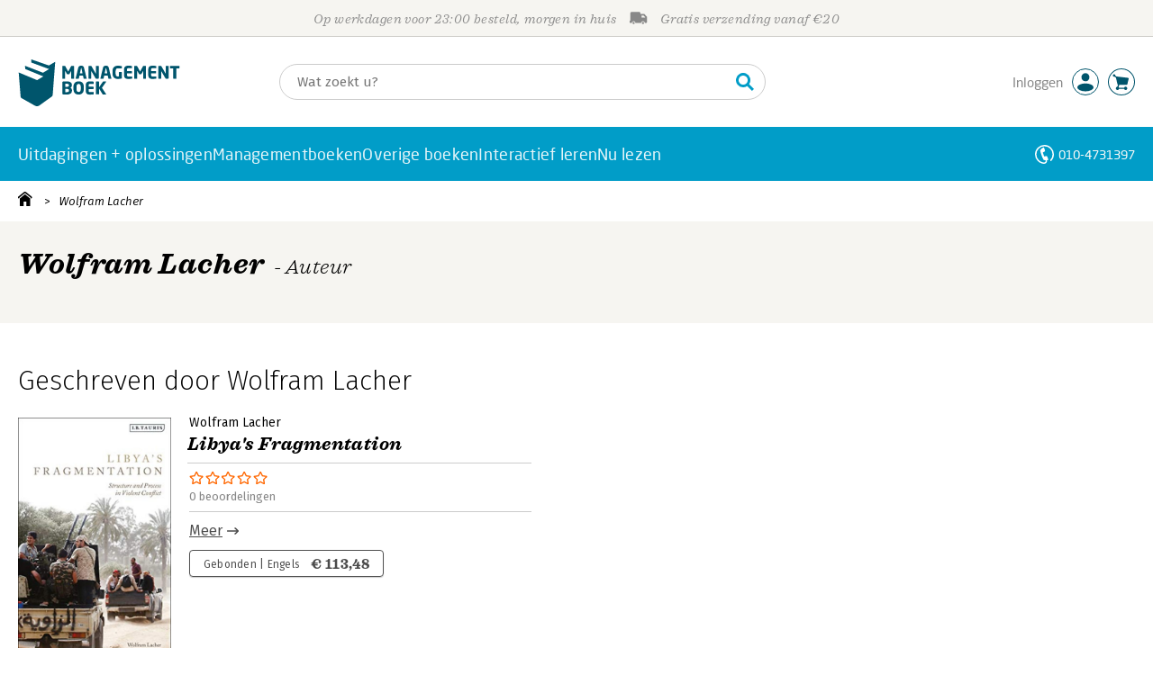

--- FILE ---
content_type: text/css;charset=UTF-8
request_url: https://i.mgtbk.nl/platform/m4-managementboek-00153713/dist/css/pages/auteur_info.css
body_size: 11172
content:
.bvpro.-xl .-info .-titel,.events .banner .-titel,.ssb-prijs,.ssb-titel{font-family:"Sagona W05",serif;font-weight:700;font-style:italic;letter-spacing:.02em}.ssb-prijs{font-weight:900;font-style:normal}body{line-height:1.25rem;font-size:14px;font-weight:370;font-family:"Fira Sans",sans-serif}h2+.joe{margin-top:0}.-cart-with-korting,.-cart-without-korting{--svg-plus-icon:url("data:image/svg+xml;charset=utf-8,%3Csvg xmlns='http://www.w3.org/2000/svg' viewBox='0 0 448 512'%3E%3Cpath fill='%23fff' d='M256 80c0-17.7-14.3-32-32-32s-32 14.3-32 32v144H48c-17.7 0-32 14.3-32 32s14.3 32 32 32h144v144c0 17.7 14.3 32 32 32s32-14.3 32-32V288h144c17.7 0 32-14.3 32-32s-14.3-32-32-32H256z'/%3E%3C/svg%3E");--svg-cart-icon:url("data:image/svg+xml;charset=utf-8,%3Csvg xmlns='http://www.w3.org/2000/svg' viewBox='0 0 576 512'%3E%3Cpath fill='%23fff' d='M0 24C0 10.7 10.7 0 24 0h45.5c22 0 41.5 12.8 50.6 32h411c26.3 0 45.5 25 38.6 50.4l-41 152.3c-8.5 31.4-37 53.3-69.5 53.3H170.7l5.4 28.5c2.2 11.3 12.1 19.5 23.6 19.5H488c13.3 0 24 10.7 24 24s-10.7 24-24 24H199.7c-34.6 0-64.3-24.6-70.7-58.5l-51.6-271c-.7-3.8-4-6.5-7.9-6.5H24C10.7 48 0 37.3 0 24m128 440a48 48 0 1 1 96 0 48 48 0 1 1-96 0m336-48a48 48 0 1 1 0 96 48 48 0 1 1 0-96'/%3E%3C/svg%3E")}.-cart-with-korting{--button-width:100px;--button-height:30px;--icon-size:14px;--discount-width:50px;--cart-width:50px;display:inline-flex;align-items:stretch;justify-content:space-between;width:var(--button-width);height:var(--button-height);min-height:24px;padding:0;border:1px solid var(--mb-orange, #ff6700);border-radius:4px;cursor:pointer;outline:0;text-decoration:none;transition:none;-webkit-user-select:none;-moz-user-select:none;user-select:none;overflow:hidden;box-sizing:border-box;position:relative}.-cart-with-korting>span:first-child{display:flex;align-items:center;justify-content:center;width:var(--discount-width);flex-shrink:0;background-color:#fff;color:var(--mb-orange, #ff6700);font-family:"Fira Sans",sans-serif;font-weight:600;font-size:14px;border-right:1px solid rgba(0,0,0,.05);transition:none}.-cart-with-korting>span:last-child{display:flex;align-items:center;justify-content:center;width:var(--cart-width);flex-grow:1;background-color:var(--mb-orange, #ff6700);background-image:var(--svg-plus-icon),var(--svg-cart-icon);background-size:var(--icon-size) var(--icon-size),calc(var(--icon-size)*1.15) calc(var(--icon-size)*1.15);background-position:calc(50% - var(--icon-size)/2 - 3px) center,calc(50% + var(--icon-size)/2 + 2px) center;background-repeat:no-repeat;transition:none}.-cart-with-korting:hover>span:first-child{background-color:#f5f5f5}.-cart-with-korting:hover>span:last-child{background-color:var(--mb-orange-hover, #F96107)}.-cart-with-korting:active{transform:translateY(1px)}.-cart-with-korting.-disabled,.-cart-with-korting:disabled{cursor:not-allowed;pointer-events:none}.-cart-with-korting.-disabled>span:first-child,.-cart-with-korting:disabled>span:first-child{background-color:#f0f0f0;color:#999}.-cart-with-korting.-disabled>span:last-child,.-cart-with-korting:disabled>span:last-child{background-color:#ccc}.-cart-with-korting.-small-discount{--discount-width:48px}.-cart-with-korting.-large-discount{--button-width:120px;--discount-width:60px}.-cart-with-korting.-large-discount>span:first-child{font-size:13px}@container (max-width: 100px){.-cart-with-korting{--button-width:80px;--button-height:24px;--icon-size:12px;--discount-width:40px;--cart-width:40px}.-cart-with-korting>span:first-child{font-size:12px}.-cart-with-korting>span:last-child{background-position:calc(50% - var(--icon-size)/2 - 2px) center,calc(50% + var(--icon-size)/2 + 2px) center}}.-cart-without-korting{--button-width:50px;--button-height:30px;--icon-size:14px;display:inline-flex;align-items:center;justify-content:center;width:var(--button-width);height:var(--button-height);padding:0;border:1px solid var(--mb-orange, #ff6700);border-radius:4px;cursor:pointer;outline:0;text-decoration:none;transition:none;-webkit-user-select:none;-moz-user-select:none;user-select:none;overflow:hidden;box-sizing:border-box;position:relative;background-color:var(--mb-orange, #ff6700);background-image:var(--svg-plus-icon),var(--svg-cart-icon);background-size:var(--icon-size) var(--icon-size),calc(var(--icon-size)*1.15) calc(var(--icon-size)*1.15);background-position:calc(50% - var(--icon-size)/2 - 3px) center,calc(50% + var(--icon-size)/2 + 2px) center;background-repeat:no-repeat}.-cart-without-korting:hover{background-color:var(--mb-orange-hover, #F96107)}.-cart-without-korting:active{transform:translateY(1px)}.-cart-without-korting.-disabled,.-cart-without-korting:disabled{cursor:not-allowed;pointer-events:none;background-color:#ccc}@container (min-width: 101px) and (max-width: 300px){.-cart-with-korting{--button-width:100px;--button-height:30px;--icon-size:15px;--discount-width:50px;--cart-width:50px}.-cart-with-korting>span:first-child{font-size:14px}}.johanna .-cover .-nummering,.johanna .-prijs-container{font-weight:900;font-style:normal;font-family:"Sagona W05",serif;letter-spacing:.02em}.johanna .-van{font-family:"Fira Sans",sans-serif;color:#888;font-weight:300;font-size:14px;text-decoration:line-through}.johanna .-voor{color:#000;font-weight:600}.johanna .-cover .-nummering{font-style:italic;font-size:1.75rem;font-weight:700;background-color:#000;color:#fff;width:2.8125rem;height:2.8125rem;border-radius:50%;margin-top:-1.875rem;margin-left:-12px;text-align:center;line-height:2.8125rem}.icarus{box-sizing:border-box;width:3.75rem;height:3.75rem;border:thin solid #505050;border-radius:4px;position:relative;margin-bottom:1.25rem}.icarus.-auteur,.icarus.-backcover,.icarus.-cover{border-radius:0;border:0;cursor:pointer}.icarus.-auteur:after,.icarus.-backcover:after,.icarus.-cover:after{content:"";border-bottom:thin solid #949492;position:absolute;bottom:-5px;width:100%;height:1px;transition:.3s ease all;transform:scaleX(0);opacity:0}.icarus.-auteur .image,.icarus.-backcover .image,.icarus.-cover .image{transition:.3s ease opacity;overflow:hidden;width:3.75rem;height:3.75rem}.icarus.-auteur .image>img,.icarus.-backcover .image>img,.icarus.-cover .image>img{width:100%;height:auto}.icarus.-auteur:hover,.icarus.-backcover:hover,.icarus.-cover:hover{box-shadow:0 0 4px 0 rgba(90,90,90,.8)}.icarus.-auteur.-selected .image,.icarus.-auteur.-selected:hover .image,.icarus.-auteur:hover .image,.icarus.-backcover.-selected .image,.icarus.-backcover.-selected:hover .image,.icarus.-backcover:hover .image,.icarus.-cover.-selected .image,.icarus.-cover.-selected:hover .image,.icarus.-cover:hover .image{opacity:.5}.icarus.-auteur.-selected:after,.icarus.-auteur.-selected:hover:after,.icarus.-backcover.-selected:after,.icarus.-backcover.-selected:hover:after,.icarus.-cover.-selected:after,.icarus.-cover.-selected:hover:after{opacity:1;transform:scaleX(1)}.icarus.-auteur .img{filter:grayscale(1);background-position:center;background-size:cover;width:100%;height:100%}.icarus.-podcast{cursor:pointer;background-image:url("data:image/svg+xml;charset=utf-8,%3Csvg xmlns='http://www.w3.org/2000/svg' fill='%23333' viewBox='0 0 352 512'%3E%3Cpath d='M176 352c53.02 0 96-42.98 96-96V96c0-53.02-42.98-96-96-96S80 42.98 80 96v160c0 53.02 42.98 96 96 96m160-160h-16c-8.84 0-16 7.16-16 16v48c0 74.8-64.49 134.82-140.79 127.38C96.71 376.89 48 317.11 48 250.3V208c0-8.84-7.16-16-16-16H16c-8.84 0-16 7.16-16 16v40.16c0 89.64 63.97 169.55 152 181.69V464H96c-8.84 0-16 7.16-16 16v16c0 8.84 7.16 16 16 16h160c8.84 0 16-7.16 16-16v-16c0-8.84-7.16-16-16-16h-56v-33.77C285.71 418.47 352 344.9 352 256v-48c0-8.84-7.16-16-16-16'/%3E%3C/svg%3E");background-size:26px 26px;background-position:50% 10px;background-repeat:no-repeat;transition:.2s ease all}.icarus.-podcast .nieuw-banner,.icarus.-podcast:before{width:100%;text-align:center;position:absolute;left:0;font-weight:370;font-family:"Fira Sans",sans-serif}.icarus.-podcast .nieuw-banner{vertical-align:top;background-color:#5a5a5a;line-height:14px;border:1px solid #5a5a5a;border-radius:3px 3px 0 0;margin:-1px 0 0 -1px;font-size:9.5px;color:#f6f5f1;letter-spacing:.25px;font-stretch:semi-condensed}.icarus.-podcast.-selected,.icarus.-podcast.-selected:hover{background-color:#c4c4c1;border-color:#c4c4c1;background-image:url("data:image/svg+xml;charset=utf-8,%3Csvg xmlns='http://www.w3.org/2000/svg' fill='%23f6f5f1' viewBox='0 0 352 512'%3E%3Cpath d='M176 352c53.02 0 96-42.98 96-96V96c0-53.02-42.98-96-96-96S80 42.98 80 96v160c0 53.02 42.98 96 96 96m160-160h-16c-8.84 0-16 7.16-16 16v48c0 74.8-64.49 134.82-140.79 127.38C96.71 376.89 48 317.11 48 250.3V208c0-8.84-7.16-16-16-16H16c-8.84 0-16 7.16-16 16v40.16c0 89.64 63.97 169.55 152 181.69V464H96c-8.84 0-16 7.16-16 16v16c0 8.84 7.16 16 16 16h160c8.84 0 16-7.16 16-16v-16c0-8.84-7.16-16-16-16h-56v-33.77C285.71 418.47 352 344.9 352 256v-48c0-8.84-7.16-16-16-16'/%3E%3C/svg%3E");box-shadow:none}.icarus.-podcast.-selected:before,.icarus.-podcast.-selected:hover:before{color:#f6f5f1}.icarus.-podcast.-active:after,.icarus.-podcast.-selected:after,.icarus.-podcast.-selected:hover:after{opacity:1;transform:scaleX(1)}.icarus.-podcast:before{content:"Podcast";bottom:2px;font-size:12px;color:#4a4a4a}.icarus.-podcast:after{content:"";border-bottom:thin solid #505050;position:absolute;bottom:-5px;width:100%;height:1px;transition:.3s ease all;transform:scaleX(0);opacity:0}.icarus.-podcast.-active,.icarus.-podcast:hover{position:relative;box-shadow:0 0 4px 0 rgba(90,90,90,.8);background-color:#fafaf8}.icarus.-play{background-image:url("data:image/svg+xml;charset=utf-8,%3Csvg xmlns='http://www.w3.org/2000/svg' fill='%23333' viewBox='0 0 512 512'%3E%3Cpath d='M256 8C119 8 8 119 8 256s111 248 248 248 248-111 248-248S393 8 256 8m115.7 272-176 101c-15.8 8.8-35.7-2.5-35.7-21V152c0-18.4 19.8-29.8 35.7-21l176 107c16.4 9.2 16.4 32.9 0 42'/%3E%3C/svg%3E")}.icarus.-book,.icarus.-book2,.icarus.-mp3interview,.icarus.-play,.icarus.-quote{cursor:pointer;background-size:24px 24px;background-position:50% 13px;background-repeat:no-repeat;transition:.2s ease all}.icarus.-play.-selected,.icarus.-play.-selected:hover{background-image:url("data:image/svg+xml;charset=utf-8,%3Csvg xmlns='http://www.w3.org/2000/svg' fill='%23f6f5f1' viewBox='0 0 512 512'%3E%3Cpath d='M256 8C119 8 8 119 8 256s111 248 248 248 248-111 248-248S393 8 256 8m115.7 272-176 101c-15.8 8.8-35.7-2.5-35.7-21V152c0-18.4 19.8-29.8 35.7-21l176 107c16.4 9.2 16.4 32.9 0 42'/%3E%3C/svg%3E")}.icarus.-book.-selected,.icarus.-book.-selected:hover,.icarus.-book2.-selected,.icarus.-book2.-selected:hover,.icarus.-mp3interview.-selected,.icarus.-mp3interview.-selected:hover,.icarus.-play.-selected,.icarus.-play.-selected:hover,.icarus.-quote.-selected,.icarus.-quote.-selected:hover{background-color:#c4c4c1;border-color:#c4c4c1;box-shadow:none}.icarus.-book.-selected:before,.icarus.-book.-selected:hover:before,.icarus.-book2.-selected:before,.icarus.-book2.-selected:hover:before,.icarus.-mp3interview.-selected:before,.icarus.-mp3interview.-selected:hover:before,.icarus.-play.-selected:before,.icarus.-play.-selected:hover:before,.icarus.-quote.-selected:before,.icarus.-quote.-selected:hover:before{color:#f6f5f1}.icarus.-book.-active:after,.icarus.-book.-selected:after,.icarus.-book.-selected:hover:after,.icarus.-book2.-active:after,.icarus.-book2.-selected:after,.icarus.-book2.-selected:hover:after,.icarus.-mp3interview.-active:after,.icarus.-mp3interview.-selected:after,.icarus.-mp3interview.-selected:hover:after,.icarus.-play.-active:after,.icarus.-play.-selected:after,.icarus.-play.-selected:hover:after,.icarus.-quote.-active:after,.icarus.-quote.-selected:after,.icarus.-quote.-selected:hover:after{opacity:1;transform:scaleX(1)}.icarus.-play:before{content:"Video"}.icarus.-book2:before,.icarus.-book:before,.icarus.-mp3interview:before,.icarus.-play:before,.icarus.-quote:before{width:100%;text-align:center;position:absolute;left:0;bottom:3px;font-size:12px;color:#4a4a4a;font-weight:370;font-family:"Fira Sans",sans-serif}.icarus.-book2:after,.icarus.-book:after,.icarus.-mp3interview:after,.icarus.-play:after,.icarus.-quote:after{content:"";border-bottom:thin solid #505050;position:absolute;bottom:-5px;width:100%;height:1px;transition:.3s ease all;transform:scaleX(0);opacity:0}.icarus.-book.-active,.icarus.-book2.-active,.icarus.-book2:hover,.icarus.-book:hover,.icarus.-mp3interview.-active,.icarus.-mp3interview:hover,.icarus.-play.-active,.icarus.-play:hover,.icarus.-quote.-active,.icarus.-quote:hover{position:relative;box-shadow:0 0 4px 0 rgba(90,90,90,.8);background-color:#fafaf8}.icarus.-quote{background-image:url("data:image/svg+xml;charset=utf-8,%3Csvg xmlns='http://www.w3.org/2000/svg' fill='%23333' viewBox='0 0 512 512'%3E%3Cpath d='M464 32H336c-26.5 0-48 21.5-48 48v128c0 26.5 21.5 48 48 48h80v64c0 35.3-28.7 64-64 64h-8c-13.3 0-24 10.7-24 24v48c0 13.3 10.7 24 24 24h8c88.4 0 160-71.6 160-160V80c0-26.5-21.5-48-48-48m-288 0H48C21.5 32 0 53.5 0 80v128c0 26.5 21.5 48 48 48h80v64c0 35.3-28.7 64-64 64h-8c-13.3 0-24 10.7-24 24v48c0 13.3 10.7 24 24 24h8c88.4 0 160-71.6 160-160V80c0-26.5-21.5-48-48-48'/%3E%3C/svg%3E")}.icarus.-quote.-selected,.icarus.-quote.-selected:hover{background-image:url("data:image/svg+xml;charset=utf-8,%3Csvg xmlns='http://www.w3.org/2000/svg' fill='%23f6f5f1' viewBox='0 0 512 512'%3E%3Cpath d='M464 32H336c-26.5 0-48 21.5-48 48v128c0 26.5 21.5 48 48 48h80v64c0 35.3-28.7 64-64 64h-8c-13.3 0-24 10.7-24 24v48c0 13.3 10.7 24 24 24h8c88.4 0 160-71.6 160-160V80c0-26.5-21.5-48-48-48m-288 0H48C21.5 32 0 53.5 0 80v128c0 26.5 21.5 48 48 48h80v64c0 35.3-28.7 64-64 64h-8c-13.3 0-24 10.7-24 24v48c0 13.3 10.7 24 24 24h8c88.4 0 160-71.6 160-160V80c0-26.5-21.5-48-48-48'/%3E%3C/svg%3E")}.icarus.-quote:before{content:"Interview"}.icarus.-book{background-image:url("data:image/svg+xml;charset=utf-8,%3Csvg xmlns='http://www.w3.org/2000/svg' fill='%23333' viewBox='0 0 576 512'%3E%3Cpath d='M542.22 32.05c-54.8 3.11-163.72 14.43-230.96 55.59-4.64 2.84-7.27 7.89-7.27 13.17v363.87c0 11.55 12.63 18.85 23.28 13.49 69.18-34.82 169.23-44.32 218.7-46.92 16.89-.89 30.02-14.43 30.02-30.66V62.75c.01-17.71-15.35-31.74-33.77-30.7M264.73 87.64C197.5 46.48 88.58 35.17 33.78 32.05 15.36 31.01 0 45.04 0 62.75V400.6c0 16.24 13.13 29.78 30.02 30.66 49.49 2.6 149.59 12.11 218.77 46.95 10.62 5.35 23.21-1.94 23.21-13.46V100.63c0-5.29-2.62-10.14-7.27-12.99'/%3E%3C/svg%3E")}.icarus.-book.-selected,.icarus.-book.-selected:hover{background-image:url("data:image/svg+xml;charset=utf-8,%3Csvg xmlns='http://www.w3.org/2000/svg' fill='%23f6f5f1' viewBox='0 0 576 512'%3E%3Cpath d='M542.22 32.05c-54.8 3.11-163.72 14.43-230.96 55.59-4.64 2.84-7.27 7.89-7.27 13.17v363.87c0 11.55 12.63 18.85 23.28 13.49 69.18-34.82 169.23-44.32 218.7-46.92 16.89-.89 30.02-14.43 30.02-30.66V62.75c.01-17.71-15.35-31.74-33.77-30.7M264.73 87.64C197.5 46.48 88.58 35.17 33.78 32.05 15.36 31.01 0 45.04 0 62.75V400.6c0 16.24 13.13 29.78 30.02 30.66 49.49 2.6 149.59 12.11 218.77 46.95 10.62 5.35 23.21-1.94 23.21-13.46V100.63c0-5.29-2.62-10.14-7.27-12.99'/%3E%3C/svg%3E")}.icarus.-book:before{content:"Inzien"}.icarus.-book2{background-image:url("data:image/svg+xml;charset=utf-8,%3Csvg xmlns='http://www.w3.org/2000/svg' width='34' height='23' fill='%23333' viewBox='0 0 34 23'%3E%3Cpath fill='%234a4a4a' d='M1.124 1.625c0-.61.47-1.125 1.125-1.125h1.5c.61 0 1.125.516 1.125 1.125V7.25h.75c.61 0 1.125.516 1.125 1.125A1.11 1.11 0 0 1 5.624 9.5h-3.75C1.218 9.5.75 9.031.75 8.375c0-.61.47-1.125 1.125-1.125h.75v-4.5H2.25c-.656 0-1.125-.469-1.125-1.125m2.907 14.406c-.282-.375-.844-.328-1.125.047l-.516.703c-.375.516-1.078.657-1.547.282-.515-.375-.656-1.079-.281-1.594l.516-.703c1.125-1.547 3.375-1.688 4.64-.235 1.031 1.125.985 2.86-.047 3.985l-1.64 1.734h1.593c.61 0 1.125.516 1.125 1.125A1.11 1.11 0 0 1 5.624 22.5H1.5c-.468 0-.89-.234-1.03-.656-.188-.422-.141-.89.187-1.219l3.375-3.656a.71.71 0 0 0 0-.938'/%3E%3Cpath fill='%234a4a4a' fill-rule='evenodd' d='M10.675 3.5a2.5 2.5 0 0 1 2.5-2.5h18a2.5 2.5 0 0 1 0 5h-18a2.5 2.5 0 0 1-2.5-2.5M10.675 20a2.5 2.5 0 0 1 2.5-2.5h18a2.5 2.5 0 0 1 0 5h-18a2.5 2.5 0 0 1-2.5-2.5M10.675 12a2.5 2.5 0 0 1 2.5-2.5h18a2.5 2.5 0 0 1 0 5h-18a2.5 2.5 0 0 1-2.5-2.5' clip-rule='evenodd'/%3E%3C/svg%3E")}.icarus.-book2.-selected,.icarus.-book2.-selected:hover{background-image:url("data:image/svg+xml;charset=utf-8,%3Csvg xmlns='http://www.w3.org/2000/svg' width='34' height='23' fill='%23f6f5f1' viewBox='0 0 34 23'%3E%3Cpath fill='%234a4a4a' d='M1.124 1.625c0-.61.47-1.125 1.125-1.125h1.5c.61 0 1.125.516 1.125 1.125V7.25h.75c.61 0 1.125.516 1.125 1.125A1.11 1.11 0 0 1 5.624 9.5h-3.75C1.218 9.5.75 9.031.75 8.375c0-.61.47-1.125 1.125-1.125h.75v-4.5H2.25c-.656 0-1.125-.469-1.125-1.125m2.907 14.406c-.282-.375-.844-.328-1.125.047l-.516.703c-.375.516-1.078.657-1.547.282-.515-.375-.656-1.079-.281-1.594l.516-.703c1.125-1.547 3.375-1.688 4.64-.235 1.031 1.125.985 2.86-.047 3.985l-1.64 1.734h1.593c.61 0 1.125.516 1.125 1.125A1.11 1.11 0 0 1 5.624 22.5H1.5c-.468 0-.89-.234-1.03-.656-.188-.422-.141-.89.187-1.219l3.375-3.656a.71.71 0 0 0 0-.938'/%3E%3Cpath fill='%234a4a4a' fill-rule='evenodd' d='M10.675 3.5a2.5 2.5 0 0 1 2.5-2.5h18a2.5 2.5 0 0 1 0 5h-18a2.5 2.5 0 0 1-2.5-2.5M10.675 20a2.5 2.5 0 0 1 2.5-2.5h18a2.5 2.5 0 0 1 0 5h-18a2.5 2.5 0 0 1-2.5-2.5M10.675 12a2.5 2.5 0 0 1 2.5-2.5h18a2.5 2.5 0 0 1 0 5h-18a2.5 2.5 0 0 1-2.5-2.5' clip-rule='evenodd'/%3E%3C/svg%3E")}.icarus.-book2:before{content:"Inhoud"}.icarus.-mp3interview{background-image:url("data:image/svg+xml;charset=utf-8,%3Csvg xmlns='http://www.w3.org/2000/svg' fill='%23333' viewBox='0 0 640 512'%3E%3C!--! Font Awesome Pro 6.4.0 by @fontawesome - https://fontawesome.com License - https://fontawesome.com/license (Commercial License) Copyright 2023 Fonticons, Inc.--%3E%3Cpath d='M533.6 32.5C598.5 85.3 640 165.8 640 256s-41.5 170.8-106.4 223.5c-10.3 8.4-25.4 6.8-33.8-3.5s-6.8-25.4 3.5-33.8c54.2-44 88.7-111 88.7-186.2s-34.5-142.2-88.7-186.3c-10.3-8.4-11.8-23.5-3.5-33.8s23.5-11.8 33.8-3.5zM473.1 107c43.2 35.2 70.9 88.9 70.9 149s-27.7 113.8-70.9 149c-10.3 8.4-25.4 6.8-33.8-3.5s-6.8-25.4 3.5-33.8C475.3 341.3 496 301.1 496 256s-20.7-85.3-53.2-111.8c-10.3-8.4-11.8-23.5-3.5-33.8s23.5-11.8 33.8-3.5zm-60.5 74.5c21.5 17.6 35.4 44.4 35.4 74.5s-13.9 56.9-35.4 74.5c-10.3 8.4-25.4 6.8-33.8-3.5s-6.8-25.4 3.5-33.8C393.1 284.4 400 271 400 256s-6.9-28.4-17.7-37.3c-10.3-8.4-11.8-23.5-3.5-33.8s23.5-11.8 33.8-3.5zM301.1 34.8C312.6 40 320 51.4 320 64v384c0 12.6-7.4 24-18.9 29.2s-25 3.1-34.4-5.3L131.8 352H64c-35.3 0-64-28.7-64-64v-64c0-35.3 28.7-64 64-64h67.8L266.7 40.1c9.4-8.4 22.9-10.4 34.4-5.3'/%3E%3C/svg%3E")}.icarus.-mp3interview.-selected,.icarus.-mp3interview.-selected:hover{background-image:url("data:image/svg+xml;charset=utf-8,%3Csvg xmlns='http://www.w3.org/2000/svg' fill='%23f6f5f1' viewBox='0 0 640 512'%3E%3C!--! Font Awesome Pro 6.4.0 by @fontawesome - https://fontawesome.com License - https://fontawesome.com/license (Commercial License) Copyright 2023 Fonticons, Inc.--%3E%3Cpath d='M533.6 32.5C598.5 85.3 640 165.8 640 256s-41.5 170.8-106.4 223.5c-10.3 8.4-25.4 6.8-33.8-3.5s-6.8-25.4 3.5-33.8c54.2-44 88.7-111 88.7-186.2s-34.5-142.2-88.7-186.3c-10.3-8.4-11.8-23.5-3.5-33.8s23.5-11.8 33.8-3.5zM473.1 107c43.2 35.2 70.9 88.9 70.9 149s-27.7 113.8-70.9 149c-10.3 8.4-25.4 6.8-33.8-3.5s-6.8-25.4 3.5-33.8C475.3 341.3 496 301.1 496 256s-20.7-85.3-53.2-111.8c-10.3-8.4-11.8-23.5-3.5-33.8s23.5-11.8 33.8-3.5zm-60.5 74.5c21.5 17.6 35.4 44.4 35.4 74.5s-13.9 56.9-35.4 74.5c-10.3 8.4-25.4 6.8-33.8-3.5s-6.8-25.4 3.5-33.8C393.1 284.4 400 271 400 256s-6.9-28.4-17.7-37.3c-10.3-8.4-11.8-23.5-3.5-33.8s23.5-11.8 33.8-3.5zM301.1 34.8C312.6 40 320 51.4 320 64v384c0 12.6-7.4 24-18.9 29.2s-25 3.1-34.4-5.3L131.8 352H64c-35.3 0-64-28.7-64-64v-64c0-35.3 28.7-64 64-64h67.8L266.7 40.1c9.4-8.4 22.9-10.4 34.4-5.3'/%3E%3C/svg%3E")}.icarus.-mp3interview:before{content:"Interview"}.-author-fallback{background-image:url("data:image/svg+xml;charset=utf-8,%3Csvg xmlns='http://www.w3.org/2000/svg' viewBox='0 0 406 406'%3E%3Cpath fill='%234a4a4a' fill-rule='evenodd' d='M247.035 265.963q45.857 0 100.59 13.31c21.935 5.481 40.865 12.092 58.375 19.51V406H0v-17.294q0-37.71 45.857-68.027 38.46-25.88 100.589-41.407 54.732-13.31 100.59-13.31zm3.8-36.622q-30.907 0-57.007-15.45t-41.554-41.542-15.454-56.992q-.001-30.9 15.454-57.678 15.453-26.78 41.554-42.23Q219.928 0 250.836 0t57.008 15.45 41.554 42.229q15.454 26.78 15.454 57.678 0 30.9-15.454 56.992-15.454 26.093-41.554 41.543t-57.008 15.45z' style='mix-blend-mode:multiply'/%3E%3C/svg%3E")}:root{--zoomist-wrapper-bg-color:#efefef;--zoomist-slider-bg-color:rgba(255, 255, 255, .8);--zoomist-slider-border-radius:0 0 4px 0;--zoomist-slider-padding-x:20px;--zoomist-slider-padding-y:20px;--zoomist-slider-track-color:#ddd;--zoomist-slider-track-color-hover:#ccc;--zoomist-slider-bar-size:120px;--zoomist-slider-bar-side:2px;--zoomist-slider-bar-border-radius:2px;--zoomist-slider-bar-color:#666;--zoomist-slider-bar-color-hover:#444;--zoomist-slider-button-size:12px;--zoomist-slider-button-color:#fff;--zoomist-zoomer-button-size:48px;--zoomist-zoomer-button-color:rgba(255, 255, 255, .8);--zoomist-zoomer-button-color-hover:rgba(255, 255, 255, .9);--zoomist-zoomer-button-color-disabled:rgba(255, 255, 255, .8);--zoomist-zoomer-button-opacity-disabled:.7;--zoomist-zoomer-icon-size:14px;--zoomist-zoomer-icon-color:#333;--zoomist-zoomer-icon-color-hover:#111;--zoomist-zoomer-icon-color-disabled:#999;--zoomist-modules-tranistion-duration:.3s}.zoomist-container,.zoomist-wrapper{position:relative;padding:0!important}.zoomist-container{-webkit-user-select:none;-moz-user-select:none;user-select:none}.zoomist-wrapper{z-index:1;width:100%;height:100%;overflow:hidden;background-color:var(--zoomist-wrapper-bg-color)}.zoomist-image{position:relative;max-width:none!important;max-height:none!important}.zoomist-slider{position:absolute;z-index:2;top:0;left:0;padding:var(--zoomist-slider-padding-y) var(--zoomist-slider-padding-x);background-color:var(--zoomist-slider-bg-color);border-radius:var(--zoomist-slider-border-radius)}.zoomist-slider:hover .zoomist-slider-wrapper{background-color:var(--zoomist-slider-track-color-hover)}.zoomist-slider:hover .zoomist-slider-bar{background-color:var(--zoomist-slider-bar-color-hover)}.zoomist-slider:hover .zoomist-slider-button:before{box-shadow:0 0 8px rgba(0,0,0,.6)}.zoomist-slider-horizontal .zoomist-slider-wrapper{align-items:center;justify-content:flex-start;width:var(--zoomist-slider-bar-size);height:var(--zoomist-slider-bar-side)}.zoomist-slider-horizontal .zoomist-slider-bar{top:0;width:calc(var(--value)*1%);height:100%}.zoomist-slider-horizontal .zoomist-slider-button{left:calc(var(--value)*1%)}.zoomist-slider-vertical .zoomist-slider-wrapper{align-items:flex-end;justify-content:center;width:var(--zoomist-slider-bar-side);height:var(--zoomist-slider-bar-size)}.zoomist-slider-vertical .zoomist-slider-bar{bottom:0;width:100%;height:calc(var(--value)*1%)}.zoomist-slider-vertical .zoomist-slider-button{bottom:calc(var(--value)*1%)}.zoomist-slider-bar,.zoomist-slider-wrapper{transition:background-color var(--zoomist-modules-tranistion-duration)}.zoomist-slider-wrapper{position:relative;display:flex;background-color:var(--zoomist-slider-track-color)}.zoomist-slider-bar{position:absolute;z-index:0;left:0;display:block;border-radius:var(--zoomist-slider-bar-border-radius);background-color:var(--zoomist-slider-bar-color)}.zoomist-slider-button{position:relative;z-index:1;display:block;width:0!important;height:0!important}.zoomist-slider-button:before{content:"";position:absolute;left:calc(var(--zoomist-slider-button-size)*-.5);top:calc(var(--zoomist-slider-button-size)*-.5);width:var(--zoomist-slider-button-size);height:var(--zoomist-slider-button-size);display:block;background-color:var(--zoomist-slider-button-color, #fff);border-radius:50%;box-shadow:0 0 4px rgba(0,0,0,.4);transition:box-shadow var(--zoomist-modules-tranistion-duration)}.zoomist-zoomer{position:absolute;z-index:2;top:0;right:0;border-radius:0 0 0 4px;overflow:hidden}.zoomist-zoomer-button{position:relative;display:flex;justify-content:center;align-items:center;width:var(--zoomist-zoomer-button-size);height:var(--zoomist-zoomer-button-size);background:0 0;background-color:var(--zoomist-zoomer-button-color);border:0;transition:background-color var(--zoomist-modules-tranistion-duration);cursor:pointer}.zoomist-zoomer-button:hover{background-color:var(--zoomist-zoomer-button-color-hover)}.zoomist-zoomer-button:hover .zoomist-zoomer-icon{fill:var(--zoomist-zoomer-icon-color-hover)}.zoomist-zoomer-button.zoomist-zoomer-disabled{pointer-events:none;background-color:var(--zoomist-zoomer-button-color-disabled);opacity:var(--zoomist-zoomer-button-opacity-disabled)}.zoomist-zoomer-button.zoomist-zoomer-disabled .zoomist-zoomer-icon{fill:var(--zoomist-zoomer-icon-color-disabled)}.zoomist-zoomer-icon{width:var(--zoomist-zoomer-icon-size);height:var(--zoomist-zoomer-icon-size);fill:var(--zoomist-zoomer-icon-color);transition:fill var(--zoomist-modules-tranistion-duration)}.naveen{margin-bottom:2.5rem}.naveen nav{display:flex;flex-wrap:wrap;position:relative;justify-content:space-between}.naveen nav>a{font-family:"Fira Sans",sans-serif;font-weight:300;font-size:1rem;color:#4a4a4a;line-height:2.1875rem;text-decoration:none;display:inline-block;height:2.1875rem;box-sizing:border-box;width:calc(50% - 10px);border-bottom:thin solid #ccc}.naveen nav>a:after{content:"";width:13px;height:100%;display:block;float:right;background-position:center;background-repeat:no-repeat;background-image:url("data:image/svg+xml;charset=utf-8,%3Csvg xmlns='http://www.w3.org/2000/svg' fill='%234a4a4a' viewBox='0 0 448 512'%3E%3Cpath d='m441.9 250.1-19.8-19.8c-4.7-4.7-12.3-4.7-17 0L250 385.4V44c0-6.6-5.4-12-12-12h-28c-6.6 0-12 5.4-12 12v341.4L42.9 230.3c-4.7-4.7-12.3-4.7-17 0L6.1 250.1c-4.7 4.7-4.7 12.3 0 17l209.4 209.4c4.7 4.7 12.3 4.7 17 0l209.4-209.4c4.7-4.7 4.7-12.3 0-17'/%3E%3C/svg%3E")}.naveen nav>a.-animate:after{animation:chevron-hover .3s ease-in-out 1}.naveen nav>a:nth-child(odd){margin-right:1.25rem}.naveen nav>a:hover{border-bottom:thin solid #4a4a4a;padding-left:3px}.starbuck{height:15px;display:inline-block;position:relative;padding-bottom:1.25rem;flex-shrink:0}.starbuck a{text-decoration:none;color:inherit}.starbuck a:hover{text-decoration:underline}.starbuck:before{background-image:url("data:image/svg+xml;charset=utf-8,%3Csvg xmlns='http://www.w3.org/2000/svg' fill='%23ff6700' viewBox='0 0 576 512'%3E%3Cpath d='M528.1 171.5 382 150.2 316.7 17.8c-11.7-23.6-45.6-23.9-57.4 0L194 150.2 47.9 171.5c-26.2 3.8-36.7 36.1-17.7 54.6l105.7 103-25 145.5c-4.5 26.3 23.2 46 46.4 33.7L288 439.6l130.7 68.7c23.2 12.2 50.9-7.4 46.4-33.7l-25-145.5 105.7-103c19-18.5 8.5-50.8-17.7-54.6M388.6 312.3l23.7 138.4L288 385.4l-124.3 65.3 23.7-138.4-100.6-98 139-20.2 62.2-126 62.2 126 139 20.2z'/%3E%3C/svg%3E");fill:#ff6700;background-repeat:space;background-size:16px 16px;content:"";width:5.4375rem;min-width:5.4375rem;height:1rem;display:block}.starbuck>span{display:inline-block;position:absolute;width:5.4375rem}.starbuck-rater,.starbuck>span:before{position:absolute;background-image:url("data:image/svg+xml;charset=utf-8,%3Csvg xmlns='http://www.w3.org/2000/svg' fill='%23ff6700' viewBox='0 0 576 512'%3E%3Cpath d='M259.3 17.8 194 150.2 47.9 171.5c-26.2 3.8-36.7 36.1-17.7 54.6l105.7 103-25 145.5c-4.5 26.3 23.2 46 46.4 33.7L288 439.6l130.7 68.7c23.2 12.2 50.9-7.4 46.4-33.7l-25-145.5 105.7-103c19-18.5 8.5-50.8-17.7-54.6L382 150.2 316.7 17.8c-11.7-23.6-45.6-23.9-57.4 0'/%3E%3C/svg%3E");background-repeat:space}.starbuck>span,.starbuck>span:before{height:1rem;min-width:5.4375rem;left:0;top:0}.starbuck>span:before{background-size:16px 16px;content:"";overflow:hidden}.starbuck.-big{height:2.1875rem}.starbuck.-big:before,.starbuck.-big>span:before{background-size:34px 34px!important;height:2.1875rem}.starbuck.-big:before{width:11.875rem}.starbuck.-big>span{height:2.1875rem;width:11.875rem}.starbuck.-big>span:before{min-width:11.875rem}.starbuck>i{font-style:normal;position:absolute;top:19px;white-space:nowrap;width:-moz-fit-content;width:fit-content;font-family:"Fira Sans",sans-serif;font-size:13px;font-weight:400;color:#888}.starbuck.-rating-00 span{width:0%;min-width:0%;overflow:hidden}.starbuck.-rating-05 span{width:9.8%;min-width:9.8%;overflow:hidden}.starbuck.-rating-10 span{width:20%;min-width:20%;overflow:hidden}.starbuck.-rating-15 span{width:30%;min-width:30%;overflow:hidden}.starbuck.-rating-20 span{width:40%;min-width:40%;overflow:hidden}.starbuck.-rating-25 span{width:50%;min-width:50%;overflow:hidden}.starbuck.-rating-30 span{width:60%;min-width:60%;overflow:hidden}.starbuck.-rating-35 span{width:70%;min-width:70%;overflow:hidden}.starbuck.-rating-40 span{width:80%;min-width:80%;overflow:hidden}.starbuck.-rating-45 span{width:92%;min-width:92%;overflow:hidden}.starbuck.-rating-50 span{width:100%;min-width:100%;overflow:hidden}.starbuck-rater{height:1.875rem;background-size:30px 30px;opacity:0;transition:all .3s ease}.starbuck-rater.-selected,.starbuck-rater:active,.starbuck-rater:hover{opacity:1;outline:0;-webkit-user-select:none;-moz-user-select:none;user-select:none}.starbuck-rater>span{position:absolute;left:170px;line-height:1.875rem;top:0;width:10rem}.star,.vote-btn{display:flex;align-self:center;justify-content:center;align-items:center}.vote-btn{gap:10px;height:2.5rem;border:thin solid var(--mb-offblack);color:var(--mb-offblack);border-radius:4px;padding:0 15px;min-width:10rem}.vote-btn.-voted{gap:20px}.vote-btn:hover .star{transform:scale(1.2)}.vote-btn .uwcijfer{min-width:4em}.star{pointer-events:none;background-image:url("data:image/svg+xml;charset=utf-8,%3Csvg xmlns='http://www.w3.org/2000/svg' fill='%23ff6700' viewBox='0 0 576 512'%3E%3Cpath d='M259.3 17.8 194 150.2 47.9 171.5c-26.2 3.8-36.7 36.1-17.7 54.6l105.7 103-25 145.5c-4.5 26.3 23.2 46 46.4 33.7L288 439.6l130.7 68.7c23.2 12.2 50.9-7.4 46.4-33.7l-25-145.5 105.7-103c19-18.5 8.5-50.8-17.7-54.6L382 150.2 316.7 17.8c-11.7-23.6-45.6-23.9-57.4 0'/%3E%3C/svg%3E");background-size:50px 50px;height:3.125rem;width:3.125rem;text-align:center;line-height:100%;font-size:1.25rem;padding-top:1px;transform:scale(1.1);color:#fff;font-family:"Fira Sans",sans-serif;font-weight:400}#page div.merel,.-voting,.bvpro .cover,.star{background-repeat:no-repeat}.-voting{background-image:url("data:image/svg+xml;charset=utf-8,%3Csvg xmlns='http://www.w3.org/2000/svg' fill='%234a4a4a' viewBox='0 0 100 100'%3E%3Ccircle cx='6' cy='50' r='6'%3E%3Canimate attributeName='opacity' begin='.1' dur='1s' repeatCount='indefinite' values='0;1;0'/%3E%3C/circle%3E%3Ccircle cx='26' cy='50' r='6'%3E%3Canimate attributeName='opacity' begin='.2' dur='1s' repeatCount='indefinite' values='0;1;0'/%3E%3C/circle%3E%3Ccircle cx='46' cy='50' r='6'%3E%3Canimate attributeName='opacity' begin='.3' dur='1s' repeatCount='indefinite' values='0;1;0'/%3E%3C/circle%3E%3C/svg%3E");opacity:.5;background-size:25px;display:inline-block;width:2.5rem;background-position:center;text-decoration:none;color:transparent!important;pointer-events:none}.removerating{-webkit-user-select:no-select;-moz-user-select:no-select;user-select:no-select;display:inline-block;height:1.25rem;min-width:4.6875rem}#page div.merel{font-size:1.125rem;font-weight:300;box-sizing:border-box;padding-left:2.5rem;padding-top:2px;padding-bottom:2px;background-image:url("data:image/svg+xml;charset=utf-8,%3Csvg xmlns='http://www.w3.org/2000/svg' fill='%23019dc8' viewBox='0 0 512 512'%3E%3Cpath d='M256 8c137 0 248 111 248 248S393 504 256 504 8 393 8 256 119 8 256 8'/%3E%3Cpath fill='%23fff' d='M369.9 239 234.4 103.5c-9.4-9.4-24.6-9.4-33.9 0l-17 17c-9.4 9.4-9.4 24.6 0 33.9L285.1 256 183.5 357.6c-9.4 9.4-9.4 24.6 0 33.9l17 17c9.4 9.4 24.6 9.4 33.9 0L369.9 273c9.4-9.4 9.4-24.6 0-34'/%3E%3C/svg%3E");background-size:1.5rem 1.5rem;min-height:25px}#page div.merel a:hover{color:#000}#page div.merel a,#page div.merel a:active,#page div.merel a:visited{color:#000;text-decoration:none}#page div.merel a:hover{text-decoration:underline}#page .-witteheader div.merel a,.bvpro.-xl .-abstract a.-blue{color:#fff}.bvpro .cover{overflow:hidden;position:relative;background-position:top;background-size:contain;height:100%;width:100%;max-height:277px}.bvpro.-s{width:17.5rem;max-width:17.5rem;cursor:pointer;margin-right:1.25rem}.bvpro.-s .-titel{font-size:1rem;font-weight:550}.bvpro.-s .-cover{width:6.25rem;min-width:6.25rem;height:9.375rem;margin-right:10px}.bvpro.-s .-abstract,.bvpro.-s .-auteurs,.bvpro.-s .-edities{display:none}.bvpro.-s .-rating{margin-top:5px}.bvpro.-s,.bvpro.-xl,.hero .auteur-social .volg>div{display:flex}.bvpro.-xl .-cover{width:10.625rem;height:16.875rem;margin-right:1.25rem}.bvpro.-xl .-abstract a{color:#4a4a4a;text-decoration:none}.bvpro.-xl .-info{flex:10;margin-top:-10px;display:flex;flex-direction:column}.bvpro.-xl .-info .-auteurs{line-height:135%;margin-bottom:5px;margin-top:7px}.bvpro.-xl .-info .-auteurs span:after{content:", "}.bvpro.-xl .-info .-auteurs span:last-child:after{content:""}.bvpro.-xl .-info .-titel{margin-left:-2px;text-overflow:ellipsis;overflow:hidden;font-size:1.25rem;padding-bottom:10px;border-bottom:thin solid #ccc}.bvpro.-xl .-info .-titel u{color:#fff;background-color:#000;border-radius:4px;text-decoration:none;font-style:normal;display:inline-block;line-height:1.25rem;transform:translateY(-2px);margin-right:.5em;font-weight:550;font-family:"Fira Sans",sans-serif;font-size:12px;padding:0 5px}.bvpro.-xl .-info .-bindwijze{border-bottom:thin solid #ccc;line-height:1.25rem;font-size:12px;color:#333;padding:4px 0}.bvpro.-xl .-info .-bindwijze span:after{content:" | "}.bvpro.-xl .-info .-bindwijze span:last-of-type:after{content:""}.bvpro.-xl .-info .-bindwijze .-andere-edities{margin-top:0;white-space:nowrap;text-transform:none;font-style:normal}.bvpro.-xl .-info .-edities{display:flex;flex-direction:column}.bvpro.-xl .-info .-edities>div{margin-bottom:10px}.bvpro.-xl .-info .-rating{padding-top:5px;display:flex;padding-bottom:0;border-bottom:thin solid #ccc;min-height:48px}.bvpro.-xl .-info .-rating .starbuck{transform:translate(0,3px);margin-right:2.5rem}.bvpro.-xl .-info .-rating .-pos{margin-right:1.5625rem}.bvpro.-xl .-info .-rating .-pos:last-child{margin-right:0}.bvpro.-xl .-info .-abstract{font-size:1rem;line-height:1.375rem;padding:10px 0}.bvpro.-xl .-info .-abstract a{text-decoration:underline}.bvpro.-xl .-prijs-en-vbmih{width:13.75rem;display:flex;flex-direction:column;margin-left:1.25rem}.bvpro.-xl .-prijs-en-vbmih .-prijs{margin-bottom:11px}.bvpro.-xl .-prijs-en-vbmih .prijs-container{display:flex;flex-direction:row-reverse;align-items:baseline;justify-items:flex-start;justify-content:flex-end}.bvpro.-xl .-prijs-en-vbmih .prijs-container .van{margin-left:10px}.bvpro.-xl .-prijs-en-vbmih .prijs-container .exbtw{display:none;margin-right:10px;margin-left:0;line-height:14px;transform:translateY(-11px);border:thin solid #4a4a4a;padding:4px;border-radius:4px;font-size:12px;color:#444;font-weight:370;font-family:"Fira Sans",sans-serif}.organisatieklant .bvpro.-xl .-prijs-en-vbmih .prijs-container .exbtw{display:inline-flex;flex-direction:column;align-items:center}.bvpro.-xl .-prijs-en-vbmih .-vbmih{margin-bottom:5px}.bvpro.-xl .-prijs-en-vbmih .-vbmih .-valeri{font-size:13px}.bvpro.-xl.-artikel.-wide{flex-direction:column-reverse}.bvpro.-xl.-artikel.-wide .-cover,.bvpro.-xl.-artikel.-wide .-info{width:100%;margin-right:0}.bvpro.-xl.-artikel.-wide .-cover{margin-bottom:1.25rem}.bvpro.-xl.-artikel.-wide .-cover .cover{margin-left:0;background-size:cover}.bvpro.-xl.-artikel .cover{margin-right:0}.bvpro.-xl.-artikel .-cover{height:11.875rem;width:15.625rem}.bvpro.-xl.-artikel .-rotated{overflow:hidden}.bvpro.-xl.-artikel .-rotated div.cover{background-size:contain;transform:rotate(-15deg);transform-origin:top right;right:70px;top:20px;width:100%;height:14.375rem;max-height:230px;background-position:top right;filter:drop-shadow(0 2px 5px rgba(0,0,0,.5))}.bvpro.-xl.-artikel .-abstract .butters{text-decoration:none;margin-top:1.25rem}.bvpro.-l .-info div.-titel{font-size:1.125rem}.bvpro.-l .-info div.-abstract{font-size:14px}.boekenlijst,audio{margin-top:1.25rem}.boekenlijst h3{font-family:"Sagona W05",serif;letter-spacing:.02em;font-weight:700;font-size:1.375rem;font-style:italic;margin-top:0}.boekenlijst li,.boekenlijst ul{list-style:none;margin:0;padding:0}.boekenlijst li a,.boekenlijst ul a{color:#000}.boekenlijst ul{margin-bottom:1.25rem}.boekenlijst li{width:100%;position:relative;overflow:hidden;border-bottom:thin solid #ccc;padding-top:1.25rem}.boekenlijst li,.boekenlijst li>*{box-sizing:border-box}.boekenlijst li a{text-decoration:none}.boekenlijst li:last-child{border-bottom:none}.boekenlijst .-boekenlijstitem{padding-bottom:1.25rem;cursor:pointer;font-family:"Fira Sans",sans-serif}.boekenlijst .-boekenlijstitem .-auteur{font-size:14px;line-height:1rem}.boekenlijst .-boekenlijstitem .-titel{font-size:1rem;line-height:1.25rem;font-weight:600}.boekelijst_auteur h3,section.infinity-band h2{margin-top:3rem;margin-bottom:1.5rem;font-size:1.875rem;font-weight:200;font-family:"Fira Sans",sans-serif}.boekelijst_auteur h3{letter-spacing:unset;font-style:normal}.boekelijst_auteur span{font-size:1.25rem;color:#888}main h1{margin-top:0;padding-top:0;margin-right:10px}main h1,main h1+h3{display:inline-block}main h3{font-weight:300}section.infinity-band{padding-bottom:3.125rem}section.infinity-band.-no-image{padding-bottom:1.875rem}section.infinity-band h2{line-height:110%}section.infinity-band span{padding-bottom:4px}section.infinity-band div.merel{margin-top:2.5rem;margin-bottom:2.5rem}section.infinity-band>.-flex{display:flex;flex-wrap:wrap;justify-content:space-between}section.infinity-band>.-flex>div{width:100%;border-bottom:thin solid #888}section.infinity-band>.-flex .-single+.-wide{border-top:thin solid #888}section.infinity-band>.-flex .-single{width:calc(50% - 3.125rem);max-width:calc(50% - 3.125rem);border-bottom:none}section.infinity-band>.-flex .-single .-container>div:last-child{width:100%}.hero{min-height:300px;padding-top:1.875rem;font-family:"Fira Sans",sans-serif}.-no-image .hero{min-height:0}.hero .hero-container{display:flex;justify-content:space-between}.hero .hero-container .mugshot{width:18.75rem;max-width:18.75rem;margin-bottom:1.25rem}.hero .hero-container .info,.hero .hero-container .info .bio-en-links .bio{width:calc(100% - 25rem)}.hero .hero-container .info.-no-image{width:100%}.hero .hero-container .info .bio-en-links{display:flex;justify-content:space-between}.hero .hero-container .info .bio-en-links .links{width:18.75rem;min-width:18.75rem}.hero .hero-container .info .info-en-carousel{display:flex;flex-direction:column}.hero .hero-container .info .info-en-carousel .carousel{margin-top:2.5rem}.hero .mugshot .image{width:18.75rem;height:18.75rem;background-size:cover;background-position:50% 50%}.hero .divider{margin-top:1.875rem;border-bottom:thin solid #ccc;margin-bottom:1.25rem}.hero .auteur-social{align-content:flex-start}.hero .auteur-social a{color:inherit}.hero .auteur-social .volg svg{width:1.875rem;height:1.875rem;margin-right:5px}.hero .auteur-social .volg,.hero .auteur-social .www,.hero h5{font-size:12px;font-weight:350}.hero h5{font-weight:500;color:#4a4a4a}#page .naveen a{width:100%;max-width:100%;margin-right:0}.artikelen,.boeken-van,.podcast,.podcasts,.video{padding-bottom:1.875rem}.boeken-van .-container,.hero .auteur-social{display:flex;justify-content:space-between}.boeken-van .-container>div{width:calc(50% - 1.875rem)}.artikelen.-single .-container>.bvpro,.boeken-van.-single .-container>.bvpro,.events.-single .-container>.bvpro,.podcast.-single .-container>.bvpro,.podcasts.-single .-container>.bvpro,.video.-single .-container>.bvpro{width:100%}.boeken-van .-flex{display:flex;flex-wrap:wrap}.boeken-van .-flex>div{margin-bottom:2.5rem}.boeken-van .-flex>div:odd{margin-right:1.25rem}.artikelen .-container,.events .-container,.podcast .-container,.podcasts .-container,.video .-container{display:flex;justify-content:space-between}.artikelen .-container>div,.events .-container>div,.podcast .-container>div,.podcasts .-container>div,.video .-container>div{width:calc(50% - 1.875rem)}.-meer{background-image:url("data:image/svg+xml;charset=utf-8,%3Csvg xmlns='http://www.w3.org/2000/svg' fill='%234a4a4a' viewBox='0 0 448 512'%3E%3Cpath d='m295.515 115.716-19.626 19.626c-4.753 4.753-4.675 12.484.173 17.14L356.78 230H12c-6.627 0-12 5.373-12 12v28c0 6.627 5.373 12 12 12h344.78l-80.717 77.518c-4.849 4.656-4.927 12.387-.173 17.14l19.626 19.626c4.686 4.686 12.284 4.686 16.971 0l131.799-131.799c4.686-4.686 4.686-12.284 0-16.971L312.485 115.716c-4.686-4.686-12.284-4.686-16.97 0'/%3E%3C/svg%3E");background-position:100% center;background-size:13px;text-decoration:underline;background-repeat:no-repeat;display:inline-block;padding-right:1.1rem}.events{padding-bottom:1.875rem}.events .banner{-webkit-user-select:none;-moz-user-select:none;user-select:none;cursor:pointer;width:38.75rem;display:flex}.events .banner .-left,.events .banner .-right{min-height:300px;max-width:19.375rem;width:19.375rem}.events .banner .-left{display:flex;flex-direction:column}.events .banner .-right .cover{width:100%;height:100%;background-size:cover;background-position:center}.events .banner .-datum{margin-top:1.875rem;font-weight:550;font-family:"Fira Sans",sans-serif;font-size:1.25rem;line-height:2.5rem;background-color:#f6f5f1;padding:0 1.25rem}.events .banner .-ondertitel,.events .banner .-sprekers,.events .banner .-titel{color:#f6f5f1;padding:0 1.25rem}.events .banner .-titel{font-size:1.5rem;margin-top:auto;line-height:1.5rem}.events .banner .-ondertitel{font-size:1.125rem;margin-top:5px}.events .banner .-sprekers{font-size:14px;font-weight:550;margin-top:15px;margin-bottom:1.875rem}.-container>div:last-child{width:calc(50% - 1.875rem)}.-container>div:last-child ul{list-style:none;margin:0;padding:0}.-container>div:last-child li{list-style:none;margin:0;display:flex;line-height:2.5rem;font-size:14px;padding:0 10px;border-bottom:thin solid #ccc}.-container>div:last-child li:first-child{border-top:thin solid #ccc}.-container>div:last-child li.-selected,.-container>div:last-child li:hover{background-color:#eee}.-container>div:last-child li span{display:inline-block;min-width:5.625rem;color:var(--mb-lightblue);font-weight:550}.-container>div:last-child li a{font-weight:400;text-decoration:none;color:inherit;line-height:125%;padding:10px 0}.-container>div:last-child li a:hover{text-decoration:underline}@media (min-width:800px){.-less-than-desktop,.-only-mobile,._hide-desktop,._only-mobile{display:none!important}.joe{position:relative;height:12.8125rem;padding-bottom:2.5rem}.bestseller-top10 .joe{height:31.875rem}.joe.-xl{height:15rem}.joe .button-next,.joe .button-prev{position:absolute;cursor:pointer;z-index:1;box-shadow:-2px 0 2px 0 rgba(80,80,80,.8);border:thin solid rgba(80,80,80,.2);border-radius:4px;width:2.5rem;top:50px;height:2.5rem;background-color:#fff;opacity:.9}.bestseller-top10 .joe .button-next,.bestseller-top10 .joe .button-prev{top:150px}.joe .button-next>span,.joe .button-prev>span{background-image:url("data:image/svg+xml;charset=utf-8,%3Csvg xmlns='http://www.w3.org/2000/svg' fill='%234a4a4a' viewBox='0 0 256 512'%3E%3Cpath d='M24.707 38.101 4.908 57.899c-4.686 4.686-4.686 12.284 0 16.971L185.607 256 4.908 437.13c-4.686 4.686-4.686 12.284 0 16.971L24.707 473.9c4.686 4.686 12.284 4.686 16.971 0l209.414-209.414c4.686-4.686 4.686-12.284 0-16.971L41.678 38.101c-4.687-4.687-12.285-4.687-16.971 0'/%3E%3C/svg%3E");background-position:center;background-repeat:no-repeat;background-size:11px 22px;width:100%;height:100%;display:block}.joe .button-next:hover,.joe .button-prev:hover{opacity:1}.joe .button-next.-invalid,.joe .button-prev.-invalid{opacity:.1;cursor:initial}.joe .button-next.-invalid:hover,.joe .button-prev.-invalid:hover{opacity:.6}.joe .button-next.-hidden,.joe .button-prev.-hidden{display:none}.joe .button-prev{left:0}.joe .button-prev span{transform:rotate(180deg)}.joe .button-next{right:0}.joe .container{max-width:100%;overflow:hidden;display:flex;margin:0 auto;position:relative;z-index:0}.joe .container>.johanna{min-width:17.5rem;margin-right:2.5rem}.bestseller-top10 .joe .container>.johanna{min-width:10.3125rem;max-width:10.3125rem;width:10.3125rem;margin-right:5rem}.joe .container>.johanna:last-child{margin-right:0}.joe .container .icon-saving{background-image:url("data:image/svg+xml;charset=utf-8,%3Csvg xmlns='http://www.w3.org/2000/svg' fill='%234a4a4a' viewBox='0 0 100 100'%3E%3Ccircle cx='6' cy='50' r='6'%3E%3Canimate attributeName='opacity' begin='.1' dur='1s' repeatCount='indefinite' values='0;1;0'/%3E%3C/circle%3E%3Ccircle cx='26' cy='50' r='6'%3E%3Canimate attributeName='opacity' begin='.2' dur='1s' repeatCount='indefinite' values='0;1;0'/%3E%3C/circle%3E%3Ccircle cx='46' cy='50' r='6'%3E%3Canimate attributeName='opacity' begin='.3' dur='1s' repeatCount='indefinite' values='0;1;0'/%3E%3C/circle%3E%3C/svg%3E");width:1.5625rem;background-repeat:no-repeat;min-height:10px;background-size:50px;width:100%;background-position:50% 36%;height:6.25rem}.joe .pages{pointer-events:none;width:100%;position:absolute;top:190px;display:flex;align-items:center;box-sizing:border-box;-webkit-user-select:none;-moz-user-select:none;user-select:none;z-index:30}.bestseller-top10 .joe .pages{top:495px}.joe .pages i,.joe .pages span,.joe .pages>div{box-sizing:border-box;display:inline-block;height:14px}.joe .pages>div{pointer-events:auto;position:relative;margin:0 auto;padding:0;line-height:14px}.joe .pages i,.joe .pages span{border:thin solid #888;width:14px;margin-right:15px;border-radius:7px;cursor:pointer}.joe .pages i:last-of-type,.joe .pages span:last-of-type{margin-right:0}.joe .pages i{left:0;top:0;position:absolute;background-color:#888;transition:.2s ease all}.joe.-xl .pages{top:210px}.joe.-no-info .container>.johanna{min-width:6.875rem;max-width:6.875rem}.joe.-no-info.-xl .container>.johanna{min-width:9.375rem;max-width:9.375rem}.joe.-no-info .johanna .-info,.joe[data-pages="1"] .pages{display:none}.joe+.merel{margin-top:-3.75rem;position:relative;z-index:25}.johanna{display:flex;flex-direction:row;align-items:flex-end;justify-content:space-between;-webkit-user-select:none;-moz-user-select:none;user-select:none;cursor:pointer;font-family:"Fira Sans",sans-serif}.bestseller-top10 .johanna{flex-direction:column}.johanna .-cover{min-width:6.5625rem;max-width:6.5625rem;width:6.5625rem;margin-right:15px;height:9.375rem;position:relative}.overigeboeken_main .johanna .-cover{padding-left:12px}.bestseller-top10 .johanna .-cover{min-width:10.3125rem;max-width:10.3125rem;width:10.3125rem;margin-right:5rem;height:18.75rem}.-xl .johanna .-cover{min-width:9.375rem;max-width:9.375rem;width:9.375rem;height:12.5rem;margin-right:2.5rem}.johanna .-cover>div{width:100%;height:100%;background-size:contain;background-repeat:no-repeat}.bestseller-top10 .johanna .-cover>div,.joe.-align-bottom .johanna .-cover>div,.johanna .-cover>div{background-position:bottom left}.johanna .-info{width:100%;max-width:calc(100% - 6.5625rem);display:flex;justify-content:flex-end;flex-direction:column}.bestseller-top10 .johanna .-info{margin-top:1.25rem;max-width:100%}.johanna .-info .-titel{font-weight:550;font-size:1rem;line-height:1.25rem;margin-bottom:5px;display:-webkit-box;-webkit-line-clamp:2;-webkit-box-orient:vertical;line-clamp:2;overflow:hidden;text-overflow:ellipsis}.johanna .-info .-titel a{text-decoration:none}.bestseller-top10 .johanna .-info .-titel a{color:#000}.johanna .-info .-auteur{font-size:14px;line-height:1.25rem;margin-bottom:15px}.johanna .-info .-prijs-container{font-size:1rem;display:flex;align-items:center;gap:10px;margin-bottom:0}.johanna .-info .-prijs-container .butters{order:1}.johanna .-info .-prijs-container .-cart-with-korting{order:3}.johanna .-info .-prijs-container .-prijs{order:2;display:flex;gap:10px}.johanna .-info .-prijs-container .-van{font-size:14px}.johanna .-info .-prijs-container .-knop{margin-left:auto}.johanna .-info .-prijs-container:has(.-cart-with-korting){flex-direction:column;align-items:flex-start}.johanna .-info .-prijs-container:has(.-cart-with-korting) .-knop{margin-left:0}.johanna .-info .-korting{margin-bottom:5px}.johanna .-info .-korting>span{display:inline-block;font-weight:600;color:#fff;height:1.5625rem;line-height:1.5625rem;width:3.4375rem;text-align:center;border-radius:4px;background-color:#ff6700}.johanna.-aanbieding .-van{font-family:"Sagona W05",serif;letter-spacing:.02em;color:#888;font-weight:500;font-size:13px;text-decoration:line-through}html .popup.voter-dialog{width:31.25rem;min-height:250px;top:30%;padding:3.125rem 1.25rem 1.25rem;text-align:center;box-sizing:border-box}html .popup.voter-dialog .close{background-image:url("data:image/svg+xml;charset=utf-8,%3Csvg xmlns='http://www.w3.org/2000/svg' width='24' height='24' fill='%23fff'%3E%3Cpath fill-rule='evenodd' d='M22.122 0 12 10.123 1.878 0H0v1.878L10.118 12 0 21.916v2.088h1.878l10.123-10.13 10.12 10.13H24v-2.088L13.875 12 24 1.88V0z'/%3E%3C/svg%3E");width:14px;height:14px;right:9px;top:-23px;position:absolute;background-size:14px 14px;background-repeat:no-repeat;cursor:pointer}html .popup.voter-dialog .close:hover{top:-24px;right:10px}html .popup.voter-dialog .star{font-family:"Fira Sans",sans-serif;font-size:1.125rem;background-image:url("data:image/svg+xml;charset=utf-8,%3Csvg xmlns='http://www.w3.org/2000/svg' fill='%23ff6700' viewBox='0 0 576 512'%3E%3Cpath d='M259.3 17.8 194 150.2 47.9 171.5c-26.2 3.8-36.7 36.1-17.7 54.6l105.7 103-25 145.5c-4.5 26.3 23.2 46 46.4 33.7L288 439.6l130.7 68.7c23.2 12.2 50.9-7.4 46.4-33.7l-25-145.5 105.7-103c19-18.5 8.5-50.8-17.7-54.6L382 150.2 316.7 17.8c-11.7-23.6-45.6-23.9-57.4 0'/%3E%3C/svg%3E");background-repeat:space;background-size:75px 75px;width:4.6875rem;height:4.6875rem;position:absolute;top:-45px;left:calc(50% - 37.5px)}html .popup.voter-dialog .star i{font-size:1.5rem;font-weight:500;line-height:4.6875rem}html .popup.voter-dialog h3{margin-bottom:10px}html .popup.voter-dialog h4{font-weight:350;font-size:1.0625rem;margin-top:0}html .popup.voter-dialog .button,html .popup.voter-dialog .stars{display:flex;justify-content:center;align-items:center;margin-top:1.25rem}html .popup.voter-dialog .stars{gap:5px;cursor:pointer}html .popup.voter-dialog .stars button{cursor:pointer;font-family:"Fira Sans",sans-serif;border:0;background-color:transparent!important;background-repeat:no-repeat;background-size:35px 35px;height:2.1875rem;width:2.1875rem;text-align:center;line-height:2.1875rem;display:flex;font-size:15px;align-self:center;justify-content:center;align-items:center;color:rgba(255,255,255,.6);font-weight:400}html .popup.voter-dialog .stars button.-solid,html .popup.voter-dialog .stars button.-solid-hover,html .popup.voter-dialog .stars:hover .-solid.-solid-hover{background-image:url("data:image/svg+xml;charset=utf-8,%3Csvg xmlns='http://www.w3.org/2000/svg' fill='%23ff6700' viewBox='0 0 576 512'%3E%3Cpath d='M259.3 17.8 194 150.2 47.9 171.5c-26.2 3.8-36.7 36.1-17.7 54.6l105.7 103-25 145.5c-4.5 26.3 23.2 46 46.4 33.7L288 439.6l130.7 68.7c23.2 12.2 50.9-7.4 46.4-33.7l-25-145.5 105.7-103c19-18.5 8.5-50.8-17.7-54.6L382 150.2 316.7 17.8c-11.7-23.6-45.6-23.9-57.4 0'/%3E%3C/svg%3E")}html .popup.voter-dialog .stars button,html .popup.voter-dialog .stars:hover .-solid{background-image:url("data:image/svg+xml;charset=utf-8,%3Csvg xmlns='http://www.w3.org/2000/svg' fill='%23ff6700' viewBox='0 0 576 512'%3E%3Cpath d='M528.1 171.5 382 150.2 316.7 17.8c-11.7-23.6-45.6-23.9-57.4 0L194 150.2 47.9 171.5c-26.2 3.8-36.7 36.1-17.7 54.6l105.7 103-25 145.5c-4.5 26.3 23.2 46 46.4 33.7L288 439.6l130.7 68.7c23.2 12.2 50.9-7.4 46.4-33.7l-25-145.5 105.7-103c19-18.5 8.5-50.8-17.7-54.6M388.6 312.3l23.7 138.4L288 385.4l-124.3 65.3 23.7-138.4-100.6-98 139-20.2 62.2-126 62.2 126 139 20.2z'/%3E%3C/svg%3E")}html .popup.voter-dialog .button{flex-direction:column;gap:10px;margin-bottom:1.25rem}html .popup.voter-dialog .button>button{max-width:6.25rem}html .popup.voter-dialog .button>a{font-size:11px}.bvpro.-xl.-artikel .cover{margin-left:1.25rem}section.infinity-band>.-flex .-single+.-single>div{border-left:thin solid #888;padding-left:3.125rem}}@media (min-width:800px) and (max-width:1023px){#page .bio-en-links>.bio{width:100%}.links{display:none}}@media (min-width:1025px){.-hide-searchpanel-open,.-only-filter-hidden{display:none!important}}@media (min-width:1281px){.bvpro.-xl .-prijs-en-vbmih .-prijs{margin-top:11px}}@media (max-width:1280px){.hero-container .carousel{display:none}}@media (max-width:1024px){.-hide-searchpanel-hidden{display:none!important}}@media (max-width:800px){.-no-mobile,._hide-mobile{display:none!important}.joe{position:relative;padding-bottom:1.875rem}.joe .container{display:flex;justify-content:flex-start;flex-wrap:wrap;margin-left:-1.25rem;margin-top:-15px;max-height:330px;overflow:hidden}.joe.-aanbiedingen .container{max-height:460px}.joe .johanna{max-width:8.4375rem;margin-left:1.25rem;width:calc((100% - 3.75rem)/3)}.joe .johanna:last-child{margin-right:auto}.joe .johanna .-cover{max-width:6.5625rem}.joe .johanna:nth-child(n+8){display:none}.joe+.merel{margin-top:0;position:relative;z-index:25}.johanna{margin-top:1.875rem;cursor:pointer}.johanna .-cover>div{height:8.4375rem;width:100%;background-size:contain;background-repeat:no-repeat;background-position:top center}#page .bio-en-links .links,#page .hero-container .carousel,#page .page-breadcrumb,#page .podcasts,.johanna .-cart-with-korting,.johanna .-info,.johanna.-aanbieding .-info .-auteur,.johanna.-aanbieding .-info .-titel{display:none}.johanna.-aanbieding .-info{display:flex;flex-direction:column;align-items:left}.johanna.-aanbieding .-korting{margin-bottom:5px;margin-left:1.5625rem;margin-top:-10px}.johanna.-aanbieding .-korting>span{display:inline-block;font-weight:600;color:#fff;height:1.5625rem;line-height:1.5625rem;width:3.4375rem;text-align:center;border-radius:4px;background-color:#ff6700}.johanna.-aanbieding .-prijs-container{display:flex;max-width:6.5625rem;flex-direction:column;align-items:center}.johanna.-aanbieding .-prijs-container .-prijs{display:contents}.johanna.-aanbieding .-van{line-height:100%;margin-top:5px}html .popup.voter-dialog{width:100vw;min-height:250px;top:calc(100vh - 300px);padding:3.125rem 1.25rem 1.25rem;text-align:center;box-sizing:border-box;max-width:100vw;left:0;bottom:0}html .popup.voter-dialog .close{background-image:url("data:image/svg+xml;charset=utf-8,%3Csvg xmlns='http://www.w3.org/2000/svg' width='24' height='24' fill='%23fff'%3E%3Cpath fill-rule='evenodd' d='M22.122 0 12 10.123 1.878 0H0v1.878L10.118 12 0 21.916v2.088h1.878l10.123-10.13 10.12 10.13H24v-2.088L13.875 12 24 1.88V0z'/%3E%3C/svg%3E");width:14px;height:14px;right:9px;top:-23px;position:absolute;background-size:14px 14px;background-repeat:no-repeat;cursor:pointer}html .popup.voter-dialog .close:hover{top:-24px;right:10px}html .popup.voter-dialog .star{font-family:"Fira Sans",sans-serif;font-size:1.125rem;background-image:url("data:image/svg+xml;charset=utf-8,%3Csvg xmlns='http://www.w3.org/2000/svg' fill='%23ff6700' viewBox='0 0 576 512'%3E%3Cpath d='M259.3 17.8 194 150.2 47.9 171.5c-26.2 3.8-36.7 36.1-17.7 54.6l105.7 103-25 145.5c-4.5 26.3 23.2 46 46.4 33.7L288 439.6l130.7 68.7c23.2 12.2 50.9-7.4 46.4-33.7l-25-145.5 105.7-103c19-18.5 8.5-50.8-17.7-54.6L382 150.2 316.7 17.8c-11.7-23.6-45.6-23.9-57.4 0'/%3E%3C/svg%3E");background-repeat:space;background-size:75px 75px;width:4.6875rem;height:4.6875rem;position:absolute;top:-45px;left:calc(50% - 37.5px)}html .popup.voter-dialog .star i{font-size:1.5rem;font-weight:500;line-height:4.6875rem}html .popup.voter-dialog h3{margin-bottom:10px}html .popup.voter-dialog h4{font-weight:350;font-size:1.0625rem;margin-top:0}html .popup.voter-dialog .button,html .popup.voter-dialog .stars{display:flex;justify-content:center;align-items:center;margin-top:1.25rem}html .popup.voter-dialog .stars{gap:5px;cursor:pointer}html .popup.voter-dialog .stars button{cursor:pointer;font-family:"Fira Sans",sans-serif;border:0;background-color:transparent!important;background-image:url("data:image/svg+xml;charset=utf-8,%3Csvg xmlns='http://www.w3.org/2000/svg' fill='%23ff6700' viewBox='0 0 576 512'%3E%3Cpath d='M528.1 171.5 382 150.2 316.7 17.8c-11.7-23.6-45.6-23.9-57.4 0L194 150.2 47.9 171.5c-26.2 3.8-36.7 36.1-17.7 54.6l105.7 103-25 145.5c-4.5 26.3 23.2 46 46.4 33.7L288 439.6l130.7 68.7c23.2 12.2 50.9-7.4 46.4-33.7l-25-145.5 105.7-103c19-18.5 8.5-50.8-17.7-54.6M388.6 312.3l23.7 138.4L288 385.4l-124.3 65.3 23.7-138.4-100.6-98 139-20.2 62.2-126 62.2 126 139 20.2z'/%3E%3C/svg%3E");background-repeat:no-repeat;background-size:35px 35px;height:2.1875rem;width:2.1875rem;text-align:center;line-height:2.1875rem;display:flex;font-size:15px;align-self:center;justify-content:center;align-items:center;color:rgba(255,255,255,.6);font-weight:400}html .popup.voter-dialog .stars button.-solid,html .popup.voter-dialog .stars button.-solid-hover{background-image:url("data:image/svg+xml;charset=utf-8,%3Csvg xmlns='http://www.w3.org/2000/svg' fill='%23ff6700' viewBox='0 0 576 512'%3E%3Cpath d='M259.3 17.8 194 150.2 47.9 171.5c-26.2 3.8-36.7 36.1-17.7 54.6l105.7 103-25 145.5c-4.5 26.3 23.2 46 46.4 33.7L288 439.6l130.7 68.7c23.2 12.2 50.9-7.4 46.4-33.7l-25-145.5 105.7-103c19-18.5 8.5-50.8-17.7-54.6L382 150.2 316.7 17.8c-11.7-23.6-45.6-23.9-57.4 0'/%3E%3C/svg%3E")}html .popup.voter-dialog .button{flex-direction:column;gap:10px;margin-bottom:1.25rem}html .popup.voter-dialog .button>button{width:80vw}html .popup.voter-dialog .button>a{font-size:11px}.bvpro.-xl.-artikel .cover{background-size:cover}section.infinity-band h2{margin-top:2rem;font-size:1.875rem}#page h2{font-size:1.75rem}#page .-single,#page .-wide,#page .hero-container .mugshot{width:100%;max-width:100%}#page .-single,#page .-single>div,#page .-wide,#page .-wide>div{border-left:none;padding-left:none}#page .hero{width:100%;max-width:100%;padding-top:0}#page .hero-container{flex-direction:column;margin-top:1.25rem}#page .hero-container .mugshot .image{width:100%;max-width:100%;order:1;margin-bottom:1.25rem}#page .credit{order:2;padding:0 10px}#page .bio{width:100%;order:3;padding:0 1.25rem}#page .bio h1{font-size:1.625rem}#page .bio h3{font-size:1.25rem}#page .auteur-social{order:5;padding:0 1.25rem}#page .divider{order:4}#page .bio-en-links,#page .info,#page .info-en-carousel,#page .mugshot{display:contents}#page .bio-en-links,#page .bio-en-links>div,#page .info,#page .info-en-carousel,#page .info-en-carousel>div,#page .info>div,#page .mugshot,#page .mugshot>div{width:100%;box-sizing:border-box}#page #boeken .-container{padding:0;display:flex;flex-wrap:wrap;justify-content:flex-start}#page #boeken .-flex,#page .bvpro{display:contents}#page .bvpro .-info{display:none}#page .bvpro .-cover{display:block;width:calc(33% - 1.25rem);height:12.5rem}#page #podcast .-container,#page #video .-container{flex-direction:column}#page #interviews .-container>div,#page #podcast .-container>div,#page #video .-container>div{width:100%}#page #podcast .-container iframe,#page #video .-container iframe{width:100%!important;height:calc((100vw - 1.25rem)/16*9)}#page #events .banner{width:100%;flex-direction:column}#page #events .banner .-left{width:100%;max-width:100%}#page #events .banner .-right{width:100%;max-width:100%;min-height:0}#page #events .banner .-left{height:7rem;min-height:0;max-height:120px}#page #events .banner .-datum{background-color:transparent!important;color:#fff!important;font-size:14px;margin-top:10px}#page #events .banner .-titel{margin-top:0;font-size:1.25rem}#page #events .banner .-ondertitel,#page #events .banner .-sprekers{display:none}#page #events .banner .-right .cover{width:100%;height:14.0625rem}#page #interviews .bvpro.-artikel{display:flex;flex-direction:column}#page #interviews .bvpro.-artikel .-cover{order:2;width:100%}#page #interviews .bvpro.-artikel .-info{display:contents}#page #interviews .bvpro.-artikel .-info .-titel{display:block;font-size:1.25rem;order:1}#page #interviews .bvpro.-artikel .-info .-abstract{order:3}#page #interviews .bvpro.-artikel .-info .-auteurs,#page #interviews .bvpro.-artikel .-info .-bindwijze{display:none}#page #interviews .-container{flex-direction:column}#page div.-container>div ul li{line-height:140%;padding:15px 0;display:block}#page div.-container>div ul li:last-child{border-bottom:none}#page div.-container>div ul li span{display:block;margin-bottom:5px}}@media (max-width:799px){.-at-least-desktop{display:none!important}}@media all and (-ms-high-contrast:none),(-ms-high-contrast:active){.starbuck-rater,.starbuck:before,.starbuck>span:before{background-repeat:round}}